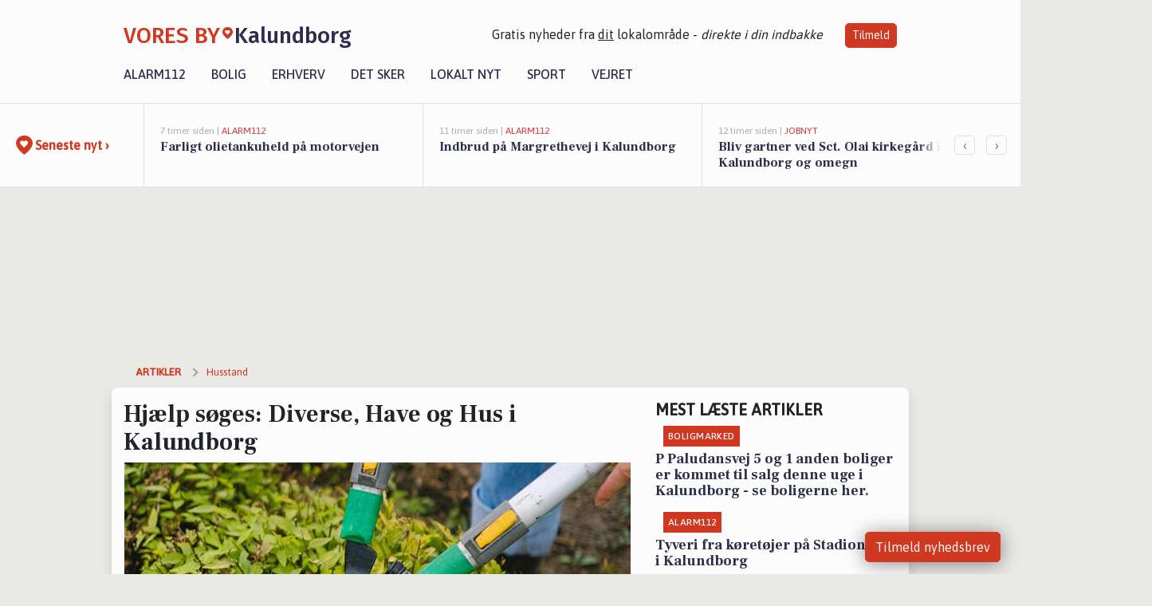

--- FILE ---
content_type: text/html; charset=utf-8
request_url: https://voresbykalundborg.dk/a/hjaelp-soeges-diverse-have-og-hus-i-kalundborg/bdddcf9b-d69a-43fe-9c28-0029374cc13a
body_size: 18555
content:


<!DOCTYPE html>
<html lang="da">
<head>
    <meta charset="utf-8" />
    <meta name="viewport" content="width=device-width, initial-scale=1.0" />
    <title>Hj&#xE6;lp s&#xF8;ges: Diverse, Have og Hus i Kalundborg | VORES By Kalundborg</title>
    
    <link href='https://fonts.gstatic.com' rel='preconnect' crossorigin>
<link href='https://assets.vorescdn.dk' rel='preconnect' crossorigin>
    <link rel="manifest" href="/manifest.json">
        <meta name="description" content="&#xD8;nsker du privathj&#xE6;lp? F&#xE5; hj&#xE6;lp fra private til at l&#xF8;se dine opgaver i Kalundborg" />


    <link rel="canonical" href="https://voresbykalundborg.dk/a/hjaelp-soeges-diverse-have-og-hus-i-kalundborg/bdddcf9b-d69a-43fe-9c28-0029374cc13a">


<meta property="fb:app_id" content="603210533761694" />
    <meta property="fb:pages" content="113781906833323" />
        <meta property="og:type" content="article" />
        <meta property="og:image" content="https://assets.vorescdn.dk/vores-by/472a0f0b-d666-455b-8d79-c2390c7c9132.jpg?width=1200&amp;height=630&amp;mode=pad&amp;bgcolor=FFFFFF&amp;scale=both" />
        <meta property="article:published_date" content="2025-07-12T13:39:14" />
        <meta property="article:author" content="System" />

    <script type="application/ld+json">
        {"@context":"https://schema.org","@type":"NewsArticle","mainEntityOfPage":{"@type":"WebPage","@id":"https://voresbykalundborg.dk/a/hjaelp-soeges-diverse-have-og-hus-i-kalundborg/bdddcf9b-d69a-43fe-9c28-0029374cc13a"},"headline":"Hjælp søges: Diverse, Have og Hus i Kalundborg","image":["https://assets.vorescdn.dk/vores-by/472a0f0b-d666-455b-8d79-c2390c7c9132.jpg"],"datePublished":"2025-07-12T13:39:14","dateModified":null,"author":{"@type":"Person","name":"System"},"publisher":{"@type":"Organization","name":"VORES By Kalundborg","logo":{"@type":"ImageObject","url":"https://voresbykalundborg.dk/img/logo/site_square.png"}}}
    </script>



    <meta name="facebook-domain-verification" content="a7nnq2jr349nqr7gyryxhk80js3gca" />

    
<link rel="icon" type="image/png" href="/img/icons/icon-152x152.png" />
<link rel="apple-touch-icon" type="image/png" href="/favicon.png" />

<link rel="preload" as="style" href="https://fonts.googleapis.com/css?family=Frank&#x2B;Ruhl&#x2B;Libre:400,700|Asap:400,500|Fira&#x2B;Sans:500|Merriweather:400&amp;display=swap">
<link href="https://fonts.googleapis.com/css?family=Frank&#x2B;Ruhl&#x2B;Libre:400,700|Asap:400,500|Fira&#x2B;Sans:500|Merriweather:400&amp;display=swap" rel="stylesheet" />

<link rel="preload" as="style" href="/dist/main.css?v=4lVlcf_nVVhS9k3-PzDma9gPCqVzZa-xwe6Z3nUGu-A">
<link rel="stylesheet" href="/dist/main.css?v=4lVlcf_nVVhS9k3-PzDma9gPCqVzZa-xwe6Z3nUGu-A" />
        <script type="text/javascript">
        window.dataLayer = window.dataLayer || [];
        window.dataLayer.push({
            dlv_page_type: "artikel_vip",
            dlv_category: "Husstand",
            dlv_source: "Handyhand"
        });
    </script>

    
    
<script>
var voresConfiguration = {"modules":["floating-subscribe"],"site":{"name":"Kalundborg","siteName":"VORES By Kalundborg","hostname":"voresbykalundborg.dk","facebookPageId":113781906833323,"instagramHandle":""},"bannerPlaceholder":{"salesEmail":"salg@voresdigital.dk?subject=Henvendelse fra VORES By Kalundborg","logo":"https://assets.vorescdn.dk/remote/voresbykalundborg.dk/img/logo/site.png?width=250"},"facebookAppId":"603210533761694","googleSignInClientId":"643495767278-bqenl96m5li36d9c3e1a1ujch1giorgn.apps.googleusercontent.com","products":{"groceryPlusProductId":"832729fc-0197-4a09-a829-2ad24ec33c74"},"csrf":"CfDJ8FuIb0WNFg9DhYJimJMeEWg5F6SMhjNtQYBapbQyceHj7-bF50GNxEz5UyuxAC8CiLB8DKmxuBVN7EemZVl84l7uI3tV21QkjQY8oBfY9UowJBG8ZVkMO4aeaKDwfxfZ9UefqHgzGN_4Trf8QGBJViY","gtmId":"GTM-PMFG7C7"}
</script>

<script src="/dist/essentials-bundle.js?v=hjEg4_jAEA1nYcyRynaMY4wTMfjlzT6aiRLaBhOhzEo" defer></script>
    
<script type="text/javascript">
var utag_data = {
}
</script>
<!-- Loading script asynchronously -->
<script type="text/javascript">
    (function(a,b,c,d){
    a='//tags.tiqcdn.com/utag/jysk-fynske-medier/partners/prod/utag.js';
    b=document;c='script';d=b.createElement(c);d.src=a;d.type='text/java'+c;d.async=true;
    a=b.getElementsByTagName(c)[0];a.parentNode.insertBefore(d,a);
    })();
</script>


<script async='async' src='//macro.adnami.io/macro/hosts/adsm.macro.voresdigital.dk.js'></script>


<script src="//zrzzqdBnFEBxKXGb4.ay.delivery/manager/zrzzqdBnFEBxKXGb4" type="text/javascript" referrerpolicy="no-referrer-when-downgrade"></script>


<script>window.googletag = window.googletag || {cmd: []};</script>
<script>
    googletag.cmd.push(function(){
        googletag.pubads().setTargeting('vd_page', "voresbykalundborg.dk");
googletag.pubads().setTargeting('vd_category', "husstand");googletag.pubads().setTargeting('vd_type', "artikel_vip");    });
</script>
</head>
<body>
    

<div class="d-flex flex-column">
    

<header class="" id="header">
    <nav class="navbar navbar-expand-md navbar-light sticky ">
        <div class="container">
            <div class="d-flex flex-wrap align-items-center w-100 justify-content-between">
                    <a class="logo" href="/">
        <span>VORES By</span><div class="logo-icon"><img alt="" src="/img/logo/homeheart.svg" aria-hidden="true" /></div><span>Kalundborg</span>
                    </a>
                    <burger-menu></burger-menu>
                    <div class="d-none d-lg-block">
                        <span>Gratis nyheder fra <u>dit</u> lokalområde - <i>direkte i din indbakke</i></span>
                        <button onclick="vmh.showSubscribeModal('Header')" class="ml-4 btn btn-sm btn-primary">Tilmeld</button>
                    </div>
            </div>
                <div class="d-flex flex-wrap align-items-center">
                    
                    <div class="collapse navbar-collapse text-right text-md-center" id="navbarMenu">
                        <ul class="navbar-nav mr-auto mt-2 mt-lg-0">

                            <li class="nav-item">
                                <a class="nav-link" href="/alarm112">
                                    Alarm112
                                </a>
                            </li>
                            <li class="nav-item">
                                <a class="nav-link" href="/bolig">
                                    Bolig
                                </a>
                            </li>
                            <li class="nav-item" site="Site">
                                <a class="nav-link" href="/erhverv">
                                    Erhverv
                                </a>
                            </li>
                            <li class="nav-item">
                                <a class="nav-link" href="/detsker">
                                    Det sker
                                </a>
                            </li>
                            <li class="nav-item">
                                <a class="nav-link" href="/lokaltnyt">
                                    Lokalt nyt
                                </a>
                            </li>
                            <li class="nav-item">
                                <a class="nav-link" href="/sport">
                                    Sport
                                </a>
                            </li>
                            <li class="nav-item align-middle">
                                
                            </li>
                            <li class="nav-item align-middle">
                                <a class="nav-link align-items-center" href="/vejret">
                                    Vejret
                                </a>
                            </li>
                        </ul>
                    </div>
                </div>
        </div>
    </nav>
</header>
    <div class="d-flex flex-column flex-grow-1">
        <div class="flex-grow-1">
                
<div class="news-bar">
    <!-- Label section -->
    <div class="news-bar-label">
        <a class="article-icon" href="/artikler">
            <b class="news-title">Seneste nyt &rsaquo;</b>
        </a>
    </div>

    <!-- News slider section -->
    <div class="news-slider">
            <a class="article-link" href="/artikler?contentId=8757c59f-5810-4ac6-83fc-5bf418a1c8f5" ga-track-kpi="" data-action="click_article" data-itemid="8757c59f-5810-4ac6-83fc-5bf418a1c8f5" data-itemtype="Content" data-itemcategory="Alarm112" data-placement="1" data-container="news_bar_preview">
                <div class="news-bar-item" ga-track-impression="" data-itemid="8757c59f-5810-4ac6-83fc-5bf418a1c8f5" data-itemtype="Content" data-itemcategory="Alarm112" data-placement="1" data-container="news_bar_preview">
                    <div class="timeago">7 timer siden | </div>
                    <div class="category">Alarm112</div>
                    <b class="news-title">Farligt olietankuheld p&#xE5; motorvejen</b>
                </div>
            </a>
            <a class="article-link" href="/artikler?contentId=9187b5b4-c711-44da-9803-afab3514485e" ga-track-kpi="" data-action="click_article" data-itemid="9187b5b4-c711-44da-9803-afab3514485e" data-itemtype="Content" data-itemcategory="Alarm112" data-placement="2" data-container="news_bar_preview">
                <div class="news-bar-item" ga-track-impression="" data-itemid="9187b5b4-c711-44da-9803-afab3514485e" data-itemtype="Content" data-itemcategory="Alarm112" data-placement="2" data-container="news_bar_preview">
                    <div class="timeago">11 timer siden | </div>
                    <div class="category">Alarm112</div>
                    <b class="news-title">Indbrud p&#xE5; Margrethevej i Kalundborg</b>
                </div>
            </a>
            <a class="article-link" href="/artikler?contentId=c66f6382-3dd0-4426-8c2c-e0cf251211f4" ga-track-kpi="" data-action="click_article" data-itemid="c66f6382-3dd0-4426-8c2c-e0cf251211f4" data-itemtype="Content" data-itemcategory="Jobnyt" data-placement="3" data-container="news_bar_preview">
                <div class="news-bar-item" ga-track-impression="" data-itemid="c66f6382-3dd0-4426-8c2c-e0cf251211f4" data-itemtype="Content" data-itemcategory="Jobnyt" data-placement="3" data-container="news_bar_preview">
                    <div class="timeago">12 timer siden | </div>
                    <div class="category">Jobnyt</div>
                    <b class="news-title">Bliv gartner ved Sct. Olai kirkeg&#xE5;rd i Kalundborg og omegn</b>
                </div>
            </a>
            <a class="article-link" href="/artikler?contentId=e8ab63f0-46de-49fc-9698-9eccbd19ffc6" ga-track-kpi="" data-action="click_article" data-itemid="e8ab63f0-46de-49fc-9698-9eccbd19ffc6" data-itemtype="Content" data-itemcategory="Jobnyt" data-placement="4" data-container="news_bar_preview">
                <div class="news-bar-item" ga-track-impression="" data-itemid="e8ab63f0-46de-49fc-9698-9eccbd19ffc6" data-itemtype="Content" data-itemcategory="Jobnyt" data-placement="4" data-container="news_bar_preview">
                    <div class="timeago">12 timer siden | </div>
                    <div class="category">Jobnyt</div>
                    <b class="news-title">Savner du nye gr&#xE6;sgange? - Her er nye ledige stillinger i Kalundborg og omegn</b>
                </div>
            </a>
            <a class="article-link" href="/artikler?contentId=c1d2f3db-777a-42b5-b43c-252c9cfd6b61" ga-track-kpi="" data-action="click_article" data-itemid="c1d2f3db-777a-42b5-b43c-252c9cfd6b61" data-itemtype="Content" data-itemcategory="Boligmarked" data-placement="5" data-container="news_bar_preview">
                <div class="news-bar-item" ga-track-impression="" data-itemid="c1d2f3db-777a-42b5-b43c-252c9cfd6b61" data-itemtype="Content" data-itemcategory="Boligmarked" data-placement="5" data-container="news_bar_preview">
                    <div class="timeago">21-01-2026 13:03 | </div>
                    <div class="category">Boligmarked</div>
                    <b class="news-title">Top 6 over dyreste boliger til salg i Kalundborg. Priser op til 9.995.000 kr</b>
                </div>
            </a>
            <a class="article-link" href="/artikler?contentId=d2d22939-5e8d-43b5-8316-a74e1f9cea5b" ga-track-kpi="" data-action="click_article" data-itemid="d2d22939-5e8d-43b5-8316-a74e1f9cea5b" data-itemtype="Content" data-itemcategory="Boligmarked" data-placement="6" data-container="news_bar_preview">
                <div class="news-bar-item" ga-track-impression="" data-itemid="d2d22939-5e8d-43b5-8316-a74e1f9cea5b" data-itemtype="Content" data-itemcategory="Boligmarked" data-placement="6" data-container="news_bar_preview">
                    <div class="timeago">21-01-2026 13:02 | </div>
                    <div class="category">Boligmarked</div>
                    <b class="news-title">P Paludansvej 5 og 1 anden boliger er kommet til salg denne uge i Kalundborg - se boligerne her.</b>
                </div>
            </a>
            <a class="article-link" href="/artikler?contentId=24d10b2f-57b1-4756-9d19-4eb4c9e8ccdc" ga-track-kpi="" data-action="click_article" data-itemid="24d10b2f-57b1-4756-9d19-4eb4c9e8ccdc" data-itemtype="Content" data-itemcategory="Jobnyt" data-placement="7" data-container="news_bar_preview">
                <div class="news-bar-item" ga-track-impression="" data-itemid="24d10b2f-57b1-4756-9d19-4eb4c9e8ccdc" data-itemtype="Content" data-itemcategory="Jobnyt" data-placement="7" data-container="news_bar_preview">
                    <div class="timeago">21-01-2026 11:12 | </div>
                    <div class="category">Jobnyt</div>
                    <b class="news-title">Jurist med fokus p&#xE5; b&#xF8;rns rettigheder og retssikker forvaltning i Kalundborg Kommune</b>
                </div>
            </a>
            <a class="article-link" href="/artikler?contentId=273c77f4-91b4-40fc-9bfe-e09e2b918daa" ga-track-kpi="" data-action="click_article" data-itemid="273c77f4-91b4-40fc-9bfe-e09e2b918daa" data-itemtype="Content" data-itemcategory="Jobnyt" data-placement="8" data-container="news_bar_preview">
                <div class="news-bar-item" ga-track-impression="" data-itemid="273c77f4-91b4-40fc-9bfe-e09e2b918daa" data-itemtype="Content" data-itemcategory="Jobnyt" data-placement="8" data-container="news_bar_preview">
                    <div class="timeago">21-01-2026 11:12 | </div>
                    <div class="category">Jobnyt</div>
                    <b class="news-title">Bliv erfaren r&#xF8;rl&#xE6;gger i Kalundborg med udfordrende opgaver og gode kolleger</b>
                </div>
            </a>
            <a class="article-link" href="/artikler?contentId=8a910e04-10e7-4773-bde9-627d2a51ee11" ga-track-kpi="" data-action="click_article" data-itemid="8a910e04-10e7-4773-bde9-627d2a51ee11" data-itemtype="Content" data-itemcategory="Det sker" data-placement="9" data-container="news_bar_preview">
                <div class="news-bar-item" ga-track-impression="" data-itemid="8a910e04-10e7-4773-bde9-627d2a51ee11" data-itemtype="Content" data-itemcategory="Det sker" data-placement="9" data-container="news_bar_preview">
                    <div class="timeago">21-01-2026 09:04 | </div>
                    <div class="category">Det sker</div>
                    <b class="news-title">Weekendens oplevelser i Kalundborg: H&#xF8;jtl&#xE6;sning, comedyshow, bankospil og klassisk musik</b>
                </div>
            </a>
            <a class="article-link" href="/artikler?contentId=62a0e41c-d00c-4ff3-804d-ec4332fecf83" ga-track-kpi="" data-action="click_article" data-itemid="62a0e41c-d00c-4ff3-804d-ec4332fecf83" data-itemtype="Content" data-itemcategory="Alarm112" data-placement="10" data-container="news_bar_preview">
                <div class="news-bar-item" ga-track-impression="" data-itemid="62a0e41c-d00c-4ff3-804d-ec4332fecf83" data-itemtype="Content" data-itemcategory="Alarm112" data-placement="10" data-container="news_bar_preview">
                    <div class="timeago">20-01-2026 12:03 | </div>
                    <div class="category">Alarm112</div>
                    <b class="news-title">Bilist mister k&#xF8;rekortet efter dom</b>
                </div>
            </a>
    </div>

        <!-- Navigation section -->
        <div class="news-bar-navigation">
            <button class="btn btn-outline-secondary" onclick="scrollNewsBar(-350)">&lsaquo;</button>
            <button class="btn btn-outline-secondary" onclick="scrollNewsBar(350)">&rsaquo;</button>
        </div>
</div>
            <div class="container pt-3">
                            <div class="step_sticky step_sticky_left">
    <div data-ay-manager-id="div-gpt-ad-sticky_1">
        <script type="text/javascript">
            window.ayManagerEnv = window.ayManagerEnv || { cmd : []};
            window.ayManagerEnv.cmd.push(function() {
                ayManagerEnv.display("div-gpt-ad-sticky_1");
            });
        </script>
    </div>
</div>
                            <div class="step_sticky step_sticky_right">
    <div data-ay-manager-id="div-gpt-ad-sticky_2">
        <script type="text/javascript">
            window.ayManagerEnv = window.ayManagerEnv || { cmd : []};
            window.ayManagerEnv.cmd.push(function() {
                ayManagerEnv.display("div-gpt-ad-sticky_2");
            });
        </script>
    </div>
</div>
                            
<div class="step_billboard">
    <div data-ay-manager-id="div-gpt-ad-billboard_1">
        <script type="text/javascript">
            window.ayManagerEnv = window.ayManagerEnv || { cmd : []};
            window.ayManagerEnv.cmd.push(function() {
                ayManagerEnv.display("div-gpt-ad-billboard_1");
            });
        </script>
    </div>
</div>
                

<div class="vip-page my-3">
    <div class="row">
        <div class="container">

                
    <div class="row breadcrumbs py-2">
        <div class="col">
            <ol itemscope itemtype="http://schema.org/BreadcrumbList" class="list-unstyled my-0 col d-flex">
                <li itemprop="itemListElement" itemscope itemtype="http://schema.org/ListItem">
                    <a href="/artikler" itemid="/artikler" class="section" itemscope itemtype="http://schema.org/Thing" itemprop="item">
                        <span itemprop="name">Artikler</span>
                    </a>
                    <meta itemprop="position" content="1" />
                </li>
                    <li class="" itemprop="itemListElement" itemscope itemtype="http://schema.org/ListItem">
                            <a href="/artikler/husstand" itemid="/artikler/husstand" itemscope itemtype="http://schema.org/Thing" itemprop="item">
                                <span itemprop="name">Husstand</span>
                            </a>
                        <meta itemprop="position" content="2" />
                    </li>
                    <li class="sr-only" itemprop="itemListElement" itemscope itemtype="http://schema.org/ListItem">
                            <span itemid="/a/hjaelp-soeges-diverse-have-og-hus-i-kalundborg/bdddcf9b-d69a-43fe-9c28-0029374cc13a" itemscope itemtype="http://schema.org/Thing" itemprop="item">
                                <span itemprop="name">Hj&#xE6;lp s&#xF8;ges: Diverse, Have og Hus i Kalundborg</span>
                            </span>
                        <meta itemprop="position" content="3" />
                    </li>
            </ol>
        </div>
    </div>

        </div>
    </div>


    <div class="row">
        <div class="container bg-white shadow pb-4 default-container-padding">
            <div class="row mt-3">
                <div class="col-12 col-lg-8">
                    <article id="bdddcf9b-d69a-43fe-9c28-0029374cc13a" class="handyhandarticle desktop" data-id="bdddcf9b-d69a-43fe-9c28-0029374cc13a"
         data-category="Husstand" data-assets='[{"id":"472a0f0b-d666-455b-8d79-c2390c7c9132","width":1920,"height":1080}]'>
    <h1>
        Hj&#xE6;lp s&#xF8;ges: Diverse, Have og Hus i Kalundborg
    </h1>


            <div class="cover-img-container">
                <img class="cover-img" src="https://assets.vorescdn.dk/vores-by/472a0f0b-d666-455b-8d79-c2390c7c9132.jpg?width=635&amp;height=357&amp;mode=pad&amp;bgcolor=FFFFFF&amp;scale=both" srcset="https://assets.vorescdn.dk/vores-by/472a0f0b-d666-455b-8d79-c2390c7c9132.jpg?width=1270&amp;height=714&amp;mode=pad&amp;bgcolor=FFFFFF&amp;scale=both 2x, https://assets.vorescdn.dk/vores-by/472a0f0b-d666-455b-8d79-c2390c7c9132.jpg?width=635&amp;height=357&amp;mode=pad&amp;bgcolor=FFFFFF&amp;scale=both 1x" data-assetid="472a0f0b-d666-455b-8d79-c2390c7c9132" />
               
            </div>
    <div class="col-12 d-flex editor py-2 mt-1 mb-1 border-bottom border-top pl-0 align-items-center">
            <div class="d-flex flex-wrap justify-content-end align-items-center" style="margin-left: auto;">

                
<a class="btn btn-sm btn-primary d-flex align-items-center justify-content-center" id="shareLinkBtn" style="white-space: nowrap" title="Del på Facebook" onclick="vmh.shareLink('https%3A%2F%2Fvoresbykalundborg.dk%2Fa%2Fhjaelp-soeges-diverse-have-og-hus-i-kalundborg%2Fbdddcf9b-d69a-43fe-9c28-0029374cc13a')">
	Del artikel <img alt="Del på facebook" class="ml-2" style="height: 18px;width: 18px;" src="/img/icons/icon-share-white.svg" />
</a>


            </div>
    </div>
    <div class="d-flex flex-wrap justify-content-between">
            <div>
                <img src="/img/icons/clock-icon.svg" alt="dato" style="height: 11px; width: 11px" />
                <time itemprop="dateCreated datePublished"
                      datetime="2025-07-12T11:39:14Z"
                      class="text-muted">
                    L&#xF8;rdag d. 12. jul. 2025 - kl. 13:39
                </time>
            </div>
    </div>
    <br />

    <div class="article-content">
        
        

<p>
    Drømmer du om at få farvet de triste køkkenlåger eller en billig hækklipning?   Eller mangler du en ekstra skilling, og er du en handy-person? Så se med her.
</p>

<p>
    På Handyhand kan du kvit og frit slå dine projekter og opgaver op, og få kontakt til dem der kan opfylde dine ønsker - Og du kan ligeledes gratis byde ind på at løse nogle af de mange opgaver.
</p>

<p>
    Her er et udsnit af nogle af de mange “Handyhandere” som tilbyder deres hjælp til opgaver i Kalundborg:
</p>

<ul class="list-unstyled font-sans">
        <li class="media mt-2">
            <a href="https://handyhand.dk/hh/detaljer/157252?utm_source=voresbykalundborg.dk&amp;utm_medium=article" target="_blank" rel="noopener">
                <img src="https://assets.vorescdn.dk/remote/d10a6kin4dgxel.cloudfront.net/180x180/users/99671368-fca7-49ef-b2e0-bb24f65fe311?width=75&amp;height=75" class="mr-3" alt="profil billede">
            </a>
            <div class="media-body">
                <a href="https://handyhand.dk/hh/detaljer/157252?utm_source=voresbykalundborg.dk&amp;utm_medium=article" target="_blank" rel="noopener">
                    <h5 class="my-0">darius S.</h5>
                </a>
                    <small>Fra Kalundborg</small>
                    <br />
                <span class="mt-1">Jeg er el-mekaniker af profession, jeg laver alt efterarbejde i hjemmet, herunder l&#xE6;gning af forske...</span>
            </div>
        </li>
        <li class="media mt-2">
            <a href="https://handyhand.dk/hh/detaljer/153473?utm_source=voresbykalundborg.dk&amp;utm_medium=article" target="_blank" rel="noopener">
                <img src="https://assets.vorescdn.dk/remote/d10a6kin4dgxel.cloudfront.net/180x180/users/0a1dfe57-182d-4940-8a0f-66b6d2d3b6ce.jpg?width=75&amp;height=75" class="mr-3" alt="profil billede">
            </a>
            <div class="media-body">
                <a href="https://handyhand.dk/hh/detaljer/153473?utm_source=voresbykalundborg.dk&amp;utm_medium=article" target="_blank" rel="noopener">
                    <h5 class="my-0">Luis S.</h5>
                </a>
                    <small>Fra Kalundborg</small>
                    <br />
                <span class="mt-1">Jeg er en 14 &#xE5;rig dreng som bor i Kalundborg. Jeg vil gerne tjene nogle penge</span>
            </div>
        </li>
        <li class="media mt-2">
            <a href="https://handyhand.dk/hh/detaljer/114412?utm_source=voresbykalundborg.dk&amp;utm_medium=article" target="_blank" rel="noopener">
                <img src="https://assets.vorescdn.dk/remote/d10a6kin4dgxel.cloudfront.net/180x180/users/1f1b739b-f2f1-4e6b-859e-058b2d636048?width=75&amp;height=75" class="mr-3" alt="profil billede">
            </a>
            <div class="media-body">
                <a href="https://handyhand.dk/hh/detaljer/114412?utm_source=voresbykalundborg.dk&amp;utm_medium=article" target="_blank" rel="noopener">
                    <h5 class="my-0">Jesper B.</h5>
                </a>
                    <small>Fra Kalundborg</small>
                    <br />
                <span class="mt-1">Elsker af laver haver p&#xE6;ne som en golfbane samt af lave dyrevenlige haver og g&#xF8;re en have ejer glad</span>
            </div>
        </li>
</ul>

<p>Uanset om du søger inspiration til at få lettet hverdagen, dit drømmeprojekt eller du har lyst til at tjene en ekstra skilling på at udføre nogle af opgaverne, så er her til inspiration et udsnit af de opgaver der er opslået i nærheden:</p>

    <h4 class="my-4">Arjun S., Enas A. og Lise B. søger hjælp til husopgaver i Kalundborg</h4>
    
<ul class="list-unstyled font-sans">
        <li class="media mb-3">
            <a href="https://handyhand.dk/opgaver/various-drilling-related-tasks/408331?utm_source=vores-digital&amp;utm_medium=article" target="_blank" rel="noopener"><img src="https://assets.vorescdn.dk/remote/d10a6kin4dgxel.cloudfront.net/hhLegacyCatImgs/category7_square.jpg?width=75&amp;height=75" class="mr-3" alt="thumbnail"></a>
            <div class="media-body">
                <a href="https://handyhand.dk/opgaver/various-drilling-related-tasks/408331?utm_source=vores-digital&amp;utm_medium=article" target="_blank" rel="noopener"><h5 class="my-0">Various drilling related tasks</h5></a>
                    <small>Fra Arjun S. (Kalundborg)</small><br />
                <span>Attach IKEA Curtain Rod X 1 &#xA;IKEA BEKR&#xC4;FTA Gardinstangss&#xE6;t&#xA;&#xA;Attach Mirrors in Wall X 2 &#xA;L&#xC4;RBRO Spej...</span>
            </div>
        </li>
        <li class="media mb-3">
            <a href="https://handyhand.dk/opgaver/havemand/408868?utm_source=vores-digital&amp;utm_medium=article" target="_blank" rel="noopener"><img src="https://assets.vorescdn.dk/remote/d10a6kin4dgxel.cloudfront.net/hhLegacyCatImgs/category7_square.jpg?width=75&amp;height=75" class="mr-3" alt="thumbnail"></a>
            <div class="media-body">
                <a href="https://handyhand.dk/opgaver/havemand/408868?utm_source=vores-digital&amp;utm_medium=article" target="_blank" rel="noopener"><h5 class="my-0">Havemand</h5></a>
                    <small>Fra Enas A. (Kalundborg)</small><br />
                <span>Hej,&#xA;&#xA;Jeg skal have lagt gulvt&#xE6;ppe (v&#xE6;g til v&#xE6;g) i hele mit hus p&#xE5; ca. 120 m&#xB2; i Kalundborg. Jeg s&#xF8;g...</span>
            </div>
        </li>
        <li class="media mb-3">
            <a href="https://handyhand.dk/opgaver/vinduespudsning/404724?utm_source=vores-digital&amp;utm_medium=article" target="_blank" rel="noopener"><img src="https://assets.vorescdn.dk/remote/d10a6kin4dgxel.cloudfront.net/hhLegacyCatImgs/category7_square.jpg?width=75&amp;height=75" class="mr-3" alt="thumbnail"></a>
            <div class="media-body">
                <a href="https://handyhand.dk/opgaver/vinduespudsning/404724?utm_source=vores-digital&amp;utm_medium=article" target="_blank" rel="noopener"><h5 class="my-0">Vinduespudsning</h5></a>
                    <small>Fra Lise B. (Kalundborg)</small><br />
                <span>Byhus p&#xE5; 125 m2 fordelt p&#xE5; to etager.&#xA;Vinduer ude og inde - nogle har forsatsvinduer.&#xA;I stueetagen ...</span>
            </div>
        </li>
</ul>
    <h4 class="my-4">John G., Kim H. og Per A. søger hjælp til haveopgaver i Kalundborg</h4>
    
<ul class="list-unstyled font-sans">
        <li class="media mb-3">
            <a href="https://handyhand.dk/opgaver/beskaer-haek-i-hoejden/404145?utm_source=vores-digital&amp;utm_medium=article" target="_blank" rel="noopener"><img src="https://assets.vorescdn.dk/remote/d10a6kin4dgxel.cloudfront.net/hhLegacyCatImgs/category7_square.jpg?width=75&amp;height=75" class="mr-3" alt="thumbnail"></a>
            <div class="media-body">
                <a href="https://handyhand.dk/opgaver/beskaer-haek-i-hoejden/404145?utm_source=vores-digital&amp;utm_medium=article" target="_blank" rel="noopener"><h5 class="my-0">Besk&#xE6;r h&#xE6;k i h&#xF8;jden</h5></a>
                    <small>Fra John G. (Kalundborg)</small><br />
                <span>Der er ca.20 meter h&#xE6;k som er 280cm i h&#xF8;jden vil gerne have den ned p&#xE5; 180 til 190cm i h&#xF8;jden.</span>
            </div>
        </li>
        <li class="media mb-3">
            <a href="https://handyhand.dk/opgaver/haekklipning/403721?utm_source=vores-digital&amp;utm_medium=article" target="_blank" rel="noopener"><img src="https://assets.vorescdn.dk/remote/d10a6kin4dgxel.cloudfront.net/hhLegacyCatImgs/category7_square.jpg?width=75&amp;height=75" class="mr-3" alt="thumbnail"></a>
            <div class="media-body">
                <a href="https://handyhand.dk/opgaver/haekklipning/403721?utm_source=vores-digital&amp;utm_medium=article" target="_blank" rel="noopener"><h5 class="my-0">H&#xE6;kklipning</h5></a>
                    <small>Fra Kim H. (Kalundborg)</small><br />
                <span>H&#xE6;kken er ca 2,5 m h&#xF8;j og 40 m lang.&#xA;Den skal klippes p&#xE5; den ene side og ca 0,7m ind p&#xE5; toppen.&#xA;Und...</span>
            </div>
        </li>
        <li class="media mb-3">
            <a href="https://handyhand.dk/opgaver/ordning-af-fliseomraade/406683?utm_source=vores-digital&amp;utm_medium=article" target="_blank" rel="noopener"><img src="https://assets.vorescdn.dk/remote/d10a6kin4dgxel.cloudfront.net/hhLegacyCatImgs/category7_square.jpg?width=75&amp;height=75" class="mr-3" alt="thumbnail"></a>
            <div class="media-body">
                <a href="https://handyhand.dk/opgaver/ordning-af-fliseomraade/406683?utm_source=vores-digital&amp;utm_medium=article" target="_blank" rel="noopener"><h5 class="my-0">Ordning af fliseomr&#xE5;de</h5></a>
                    <small>Fra Per A. (Kalundborg)</small><br />
                <span>Ukrudt skal fjernes fra flise omr&#xE5;de foran hus, plus lille fortov. En lille smule h&#xE6;k skal trimmes ...</span>
            </div>
        </li>
</ul>
    <h4 class="my-4">Heidi B., Maria H. og Heidi B. søger hjælp til diverse opgaver i Kalundborg</h4>
    
<ul class="list-unstyled font-sans">
        <li class="media mb-3">
            <a href="https://handyhand.dk/opgaver/tryllekunstner/400470?utm_source=vores-digital&amp;utm_medium=article" target="_blank" rel="noopener"><img src="https://assets.vorescdn.dk/remote/d10a6kin4dgxel.cloudfront.net/hhLegacyCatImgs/category7_square.jpg?width=75&amp;height=75" class="mr-3" alt="thumbnail"></a>
            <div class="media-body">
                <a href="https://handyhand.dk/opgaver/tryllekunstner/400470?utm_source=vores-digital&amp;utm_medium=article" target="_blank" rel="noopener"><h5 class="my-0">Tryllekunstner</h5></a>
                    <small>Fra Heidi B. (Kalundborg)</small><br />
                <span>Vi holder b&#xF8;rnenes dag p&#xE5; vores lokale friskole og kunne i den forbindelse godt t&#xE6;nke os noget unde...</span>
            </div>
        </li>
        <li class="media mb-3">
            <a href="https://handyhand.dk/opgaver/bryllups-makeup-og-haaropsaetning/403159?utm_source=vores-digital&amp;utm_medium=article" target="_blank" rel="noopener"><img src="https://assets.vorescdn.dk/remote/d10a6kin4dgxel.cloudfront.net/hhLegacyCatImgs/category7_square.jpg?width=75&amp;height=75" class="mr-3" alt="thumbnail"></a>
            <div class="media-body">
                <a href="https://handyhand.dk/opgaver/bryllups-makeup-og-haaropsaetning/403159?utm_source=vores-digital&amp;utm_medium=article" target="_blank" rel="noopener"><h5 class="my-0">Bryllups makeup og h&#xE5;rops&#xE6;tning</h5></a>
                    <small>Fra Maria H. (Kalundborg)</small><br />
                <span>Jeg skal have lagt en naturlig bryllupsmakeup og mit h&#xE5;r skal kr&#xF8;lles og s&#xE6;ttes halvt op</span>
            </div>
        </li>
        <li class="media mb-3">
            <a href="https://handyhand.dk/opgaver/ballon-kunstner/400466?utm_source=vores-digital&amp;utm_medium=article" target="_blank" rel="noopener"><img src="https://assets.vorescdn.dk/remote/d10a6kin4dgxel.cloudfront.net/hhLegacyCatImgs/category7_square.jpg?width=75&amp;height=75" class="mr-3" alt="thumbnail"></a>
            <div class="media-body">
                <a href="https://handyhand.dk/opgaver/ballon-kunstner/400466?utm_source=vores-digital&amp;utm_medium=article" target="_blank" rel="noopener"><h5 class="my-0">Ballon kunstner</h5></a>
                    <small>Fra Heidi B. (Kalundborg)</small><br />
                <span>Vi holder b&#xF8;rnenes dag p&#xE5; den lokale friskole og i den forbindelse kunne vi godt v&#xE6;re interesseret ...</span>
            </div>
        </li>
</ul>


    </div>
    
            <div class="d-flex flex-wrap justify-content-between">
                <small class="text-muted">Data er automatisk hentet fra eksterne kilder, herunder Handyhand.</small>
            </div>


        <div class="d-flex flex-wrap justify-content-between">
                <small class="text-muted">Kilde: Handyhand</small>
        </div>




        
    <div class="d-flex justify-content-center py-3 pb-5 w-100">
        <a class="b4nn3r w300_h160"
           aria-hidden="true"
           title="Reklame"
           href="https://www.lagersalg.com/?utm_source=voresbykalundborg.dk&amp;utm_medium=banner"
           rel="noopener nofollow"
           target="_blank"
           data-background="https://assets.vorescdn.dk/vores-by/d19e68de-c90f-4037-8a36-804ae5516b95.jpg?width=300&amp;height=160&amp;mode=crop&amp;bgcolor=FFFFFF"
           data-backgroundretina="https://assets.vorescdn.dk/vores-by/d19e68de-c90f-4037-8a36-804ae5516b95.jpg?width=600&amp;height=320&amp;mode=crop&amp;bgcolor=FFFFFF"
           data-id="2a98ad7c-0483-4c0d-a113-7cca231a4ccb"
           data-track="True"
           data-allowduplicates="False"
           data-onlyshowbannersfrombusinesseswithproductid="">
        </a>

</div>

</article>

                    <div class="row justify-content-center border-top py-3">
                        <div class="col-md-6 col-sm my-2">
                            <email-signup-widget 
    data-location="Article" 
    ></email-signup-widget>
                        </div>
                    </div>

                </div>
                <div class="col-12 col-lg-4 order-2 order-md-1">
                    
                        <div>
                                <h5 class="text-uppercase font-weight-bold pb-3">Mest læste artikler</h5>
        <div class="row pb-3 mb-3">
            <div class="col">
                

<a class="top-story article-link h-100" href="/a/p-paludansvej-5-og-1-anden-boliger-er-kommet-til-salg-denne-uge-i-kalundborg-se-boligerne-her/d2d22939-5e8d-43b5-8316-a74e1f9cea5b" ga-track-impression="" data-itemid="d2d22939-5e8d-43b5-8316-a74e1f9cea5b" data-itemtype="Content" data-itemcategory="Boligmarked" data-container="medium_article_preview" ga-track-kpi="" data-action="click_article">
    <div class="top-story-header">
        <div class="img-container">
            <div class="img-bg " data-background="https://assets.vorescdn.dk/vores-by/a31295e0-871b-4d6f-9253-c6fed6a191c9.jpg?width=300&amp;height=169&amp;mode=max&amp;bgcolor=FFFFFF&amp;quality=90&amp;c.focus=faces" data-backgroundretina="https://assets.vorescdn.dk/vores-by/a31295e0-871b-4d6f-9253-c6fed6a191c9.jpg?width=600&amp;height=338&amp;mode=max&amp;bgcolor=FFFFFF&amp;quality=90&amp;c.focus=faces" data-assetid="a31295e0-871b-4d6f-9253-c6fed6a191c9">
            </div>
        </div>

        <div class="categories">   
                <div class="category">Boligmarked</div>
        </div>
        
    </div>

    <h2 class="mt-3 mb-0">P Paludansvej 5 og 1 anden boliger er kommet til salg denne uge i Kalundborg - se boligerne her.</h2>
</a>
            </div>
        </div>
        <div class="row pb-3 mb-3">
            <div class="col">
                

<a class="top-story article-link h-100" href="/a/tyveri-fra-koeretoejer-paa-stadion-alle-i-kalundborg/42e5aa41-b2aa-4c66-a6a2-7d47209c0177" ga-track-impression="" data-itemid="42e5aa41-b2aa-4c66-a6a2-7d47209c0177" data-itemtype="Content" data-itemcategory="Alarm112" data-container="medium_article_preview" ga-track-kpi="" data-action="click_article">
    <div class="top-story-header">
        <div class="img-container">
            <div class="img-bg " data-background="https://assets.vorescdn.dk/vores-by/2d25e56e-1a0e-4ad7-8bd9-5ffe329298ee.jpg?width=300&amp;height=169&amp;mode=max&amp;bgcolor=FFFFFF&amp;quality=90&amp;c.focus=faces" data-backgroundretina="https://assets.vorescdn.dk/vores-by/2d25e56e-1a0e-4ad7-8bd9-5ffe329298ee.jpg?width=600&amp;height=338&amp;mode=max&amp;bgcolor=FFFFFF&amp;quality=90&amp;c.focus=faces" data-assetid="2d25e56e-1a0e-4ad7-8bd9-5ffe329298ee">
            </div>
        </div>

        <div class="categories">   
                <div class="category">Alarm112</div>
        </div>
        
    </div>

    <h2 class="mt-3 mb-0">Tyveri fra k&#xF8;ret&#xF8;jer p&#xE5; Stadion Alle i Kalundborg</h2>
</a>
            </div>
        </div>

                        </div>
                    
                    <div class="w-100 border-bottom py-3">
                        <a class="d-flex align-items-center cta" href="/brugerindhold/opret-lykoenskning">
                            <img class="mr-4" alt="lykønskning" src="/img/icons/icon-lykkeoenskning.svg" />
                            <span class="flex-grow-1">
                                Send en gratis lykønskning
                            </span>
                        </a>
                    </div>
                    <div class="w-100 border-bottom py-3">
                        <a class="d-flex align-items-center cta" href="/opret-mindeside">
                            <img class="mr-4" alt="mindeord" src="/img/icons/icon-mindeord.svg" />
                            <span class="flex-grow-1">
                                Opret mindeside
                            </span>
                        </a>
                    </div>
                    <div class="w-100 py-3">
                        <a class="d-flex align-items-center cta" href="/brugerindhold/opret-nyhed">
                            <img class="mr-4" alt="læserbidrag" src="/img/icons/icon-laeserbidrag.svg" />
                            <span class="flex-grow-1">
                                Indsend dit læserbidrag
                            </span>
                        </a>
                    </div>
                    <facebook-carousel data-breakpoints='{
                  "540": {
                    "slidesPerView": 2
                  },
                  "758": {
                    "slidesPerView": 3
                  },
                  "960": {
                    "slidesPerView": 1
                  }
                }'
                    data-container="facebook_post_carousel"></facebook-carousel>
                    <div class="mb-3">
                        <div class="w-100 d-flex justify-content-center border-bottom py-4">
        <div class="b4nn3r lazy w300_h160"
             data-size="w300_h160"
             data-placement=""
             data-allowplaceholder="False"
             data-onlyshowbannersfrombusinesseswithproductid="">
        </div>

</div>
                    </div>
                        
<div class="step_rectangle">
    <div data-ay-manager-id="div-gpt-ad-rectangle_1">
        <script type="text/javascript">
            window.ayManagerEnv = window.ayManagerEnv || { cmd : []};
            window.ayManagerEnv.cmd.push(function() {
                ayManagerEnv.display("div-gpt-ad-rectangle_1");
            });
        </script>
    </div>
</div>
                </div>
                    <div class="col-12 order-1 order-md-2">
                            
<div class="step_billboard">
    <div data-ay-manager-id="div-gpt-ad-billboard_2">
        <script type="text/javascript">
            window.ayManagerEnv = window.ayManagerEnv || { cmd : []};
            window.ayManagerEnv.cmd.push(function() {
                ayManagerEnv.display("div-gpt-ad-billboard_2");
            });
        </script>
    </div>
</div>
                    </div>
                <div class="col-12 order-3 order-md-3">
                    <div class="row mt-3">
                        <div class="col-12 col-lg-8">
                            
<div class="article-stream" style="padding-right: 5px; padding-left: 5px">
    
    <div class="mb-5">
        <div class="row">
            <div class="col">
                

<a class="cover-story article-link desktop" href="/a/indbrud-paa-margrethevej-i-kalundborg/9187b5b4-c711-44da-9803-afab3514485e" ga-track-impression="" data-itemid="9187b5b4-c711-44da-9803-afab3514485e" data-itemtype="Content" data-itemcategory="Alarm112" data-container="big_article_preview" ga-track-kpi="" data-action="click_article">
    <div class="cover-story-header">
        <div class="img-container">
            <div class="img-bg " style="background-image: url(https://assets.vorescdn.dk/vores-by/2d25e56e-1a0e-4ad7-8bd9-5ffe329298ee.jpg?width=630&amp;height=354&amp;mode=max&amp;bgcolor=FFFFFF&amp;c.focus=faces);" data-assetid="2d25e56e-1a0e-4ad7-8bd9-5ffe329298ee">
            </div>
        </div>

        <div class="categories">
                <div class="category">Alarm112</div>
        </div>        
    </div>

    <h2 class="h1 mt-3">Indbrud p&#xE5; Margrethevej i Kalundborg</h2>
</a>
            </div>
        </div>
    </div>


    
    <div class="mb-5">
        <div class="row ">
            <div class="col-6" style="padding-right: 10px">
                

<a class="top-story article-link h-100" href="/a/bliv-gartner-ved-sct-olai-kirkegaard-i-kalundborg-og-omegn/c66f6382-3dd0-4426-8c2c-e0cf251211f4" ga-track-impression="" data-itemid="c66f6382-3dd0-4426-8c2c-e0cf251211f4" data-itemtype="Content" data-itemcategory="Jobnyt" data-container="medium_article_preview" ga-track-kpi="" data-action="click_article">
    <div class="top-story-header">
        <div class="img-container">
            <div class="img-bg " data-background="https://assets.vorescdn.dk/vores-by/1937b80c-4742-4bc6-8922-1fd5eeb4379b.jpg?width=300&amp;height=169&amp;mode=max&amp;bgcolor=FFFFFF&amp;quality=90&amp;c.focus=faces" data-backgroundretina="https://assets.vorescdn.dk/vores-by/1937b80c-4742-4bc6-8922-1fd5eeb4379b.jpg?width=600&amp;height=338&amp;mode=max&amp;bgcolor=FFFFFF&amp;quality=90&amp;c.focus=faces" data-assetid="1937b80c-4742-4bc6-8922-1fd5eeb4379b">
            </div>
        </div>

        <div class="categories">   
                <div class="category">Jobnyt</div>
        </div>
        
    </div>

    <h2 class="mt-3 mb-0">Bliv gartner ved Sct. Olai kirkeg&#xE5;rd i Kalundborg og omegn</h2>
</a>
            </div>
            <div class="col-6" style="padding-left: 10px">
                

<a class="top-story article-link h-100" href="/a/savner-du-nye-graesgange-her-er-nye-ledige-stillinger-i-kalundborg-og-omegn/e8ab63f0-46de-49fc-9698-9eccbd19ffc6" ga-track-impression="" data-itemid="e8ab63f0-46de-49fc-9698-9eccbd19ffc6" data-itemtype="Content" data-itemcategory="Jobnyt" data-container="medium_article_preview" ga-track-kpi="" data-action="click_article">
    <div class="top-story-header">
        <div class="img-container">
            <div class="img-bg " data-background="https://assets.vorescdn.dk/vores-by/7717f5dc-dc05-40c1-bf27-348f4c172fdb.jpg?width=300&amp;height=169&amp;mode=max&amp;bgcolor=FFFFFF&amp;quality=90&amp;c.focus=faces" data-backgroundretina="https://assets.vorescdn.dk/vores-by/7717f5dc-dc05-40c1-bf27-348f4c172fdb.jpg?width=600&amp;height=338&amp;mode=max&amp;bgcolor=FFFFFF&amp;quality=90&amp;c.focus=faces" data-assetid="7717f5dc-dc05-40c1-bf27-348f4c172fdb">
            </div>
        </div>

        <div class="categories">   
                <div class="category">Jobnyt</div>
        </div>
        
    </div>

    <h2 class="mt-3 mb-0">Savner du nye gr&#xE6;sgange? - Her er nye ledige stillinger i Kalundborg og omegn</h2>
</a>
            </div>
        </div>
    </div>


    
    <div class="mb-5">
        <div class="row ">
            <div class="col-6" style="padding-right: 10px">
                

<a class="top-story article-link h-100" href="/a/top-6-over-dyreste-boliger-til-salg-i-kalundborg-priser-op-til-9995000-kr/c1d2f3db-777a-42b5-b43c-252c9cfd6b61" ga-track-impression="" data-itemid="c1d2f3db-777a-42b5-b43c-252c9cfd6b61" data-itemtype="Content" data-itemcategory="Boligmarked" data-container="medium_article_preview" ga-track-kpi="" data-action="click_article">
    <div class="top-story-header">
        <div class="img-container">
            <div class="img-bg " data-background="https://assets.vorescdn.dk/vores-by/2eef80df-e941-4fee-9141-e39732d49a0f.jpg?width=300&amp;height=169&amp;mode=max&amp;bgcolor=FFFFFF&amp;quality=90&amp;c.focus=faces" data-backgroundretina="https://assets.vorescdn.dk/vores-by/2eef80df-e941-4fee-9141-e39732d49a0f.jpg?width=600&amp;height=338&amp;mode=max&amp;bgcolor=FFFFFF&amp;quality=90&amp;c.focus=faces" data-assetid="2eef80df-e941-4fee-9141-e39732d49a0f">
            </div>
        </div>

        <div class="categories">   
                <div class="category">Boligmarked</div>
        </div>
        
    </div>

    <h2 class="mt-3 mb-0">Top 6 over dyreste boliger til salg i Kalundborg. Priser op til 9.995.000 kr</h2>
</a>
            </div>
            <div class="col-6" style="padding-left: 10px">
                

<a class="top-story article-link h-100" href="/a/p-paludansvej-5-og-1-anden-boliger-er-kommet-til-salg-denne-uge-i-kalundborg-se-boligerne-her/d2d22939-5e8d-43b5-8316-a74e1f9cea5b" ga-track-impression="" data-itemid="d2d22939-5e8d-43b5-8316-a74e1f9cea5b" data-itemtype="Content" data-itemcategory="Boligmarked" data-container="medium_article_preview" ga-track-kpi="" data-action="click_article">
    <div class="top-story-header">
        <div class="img-container">
            <div class="img-bg " data-background="https://assets.vorescdn.dk/vores-by/a31295e0-871b-4d6f-9253-c6fed6a191c9.jpg?width=300&amp;height=169&amp;mode=max&amp;bgcolor=FFFFFF&amp;quality=90&amp;c.focus=faces" data-backgroundretina="https://assets.vorescdn.dk/vores-by/a31295e0-871b-4d6f-9253-c6fed6a191c9.jpg?width=600&amp;height=338&amp;mode=max&amp;bgcolor=FFFFFF&amp;quality=90&amp;c.focus=faces" data-assetid="a31295e0-871b-4d6f-9253-c6fed6a191c9">
            </div>
        </div>

        <div class="categories">   
                <div class="category">Boligmarked</div>
        </div>
        
    </div>

    <h2 class="mt-3 mb-0">P Paludansvej 5 og 1 anden boliger er kommet til salg denne uge i Kalundborg - se boligerne her.</h2>
</a>
            </div>
        </div>
    </div>

    
    <div class="mb-5">
        <div class="row ">
            <div class="col-6" style="padding-right: 10px">
                

<a class="top-story article-link h-100" href="/a/jurist-med-fokus-paa-boerns-rettigheder-og-retssikker-forvaltning-i-kalundborg-kommune/24d10b2f-57b1-4756-9d19-4eb4c9e8ccdc" ga-track-impression="" data-itemid="24d10b2f-57b1-4756-9d19-4eb4c9e8ccdc" data-itemtype="Content" data-itemcategory="Jobnyt" data-container="medium_article_preview" ga-track-kpi="" data-action="click_article">
    <div class="top-story-header">
        <div class="img-container">
            <div class="img-bg " data-background="https://assets.vorescdn.dk/vores-by/07fb9992-12b4-414c-a829-d48a3bcfa0b7.jpg?width=300&amp;height=169&amp;mode=max&amp;bgcolor=FFFFFF&amp;quality=90&amp;c.focus=faces" data-backgroundretina="https://assets.vorescdn.dk/vores-by/07fb9992-12b4-414c-a829-d48a3bcfa0b7.jpg?width=600&amp;height=338&amp;mode=max&amp;bgcolor=FFFFFF&amp;quality=90&amp;c.focus=faces" data-assetid="07fb9992-12b4-414c-a829-d48a3bcfa0b7">
            </div>
        </div>

        <div class="categories">   
                <div class="category">Jobnyt</div>
        </div>
        
    </div>

    <h2 class="mt-3 mb-0">Jurist med fokus p&#xE5; b&#xF8;rns rettigheder og retssikker forvaltning i Kalundborg Kommune</h2>
</a>
            </div>
            <div class="col-6" style="padding-left: 10px">
                

<a class="top-story article-link h-100" href="/a/bliv-erfaren-roerlaegger-i-kalundborg-med-udfordrende-opgaver-og-gode-kolleger/273c77f4-91b4-40fc-9bfe-e09e2b918daa" ga-track-impression="" data-itemid="273c77f4-91b4-40fc-9bfe-e09e2b918daa" data-itemtype="Content" data-itemcategory="Jobnyt" data-container="medium_article_preview" ga-track-kpi="" data-action="click_article">
    <div class="top-story-header">
        <div class="img-container">
            <div class="img-bg " data-background="https://assets.vorescdn.dk/vores-by/d0580562-b18d-4e87-b1fe-6472da49f8f1.jpg?width=300&amp;height=169&amp;mode=max&amp;bgcolor=FFFFFF&amp;quality=90&amp;c.focus=faces" data-backgroundretina="https://assets.vorescdn.dk/vores-by/d0580562-b18d-4e87-b1fe-6472da49f8f1.jpg?width=600&amp;height=338&amp;mode=max&amp;bgcolor=FFFFFF&amp;quality=90&amp;c.focus=faces" data-assetid="d0580562-b18d-4e87-b1fe-6472da49f8f1">
            </div>
        </div>

        <div class="categories">   
                <div class="category">Jobnyt</div>
        </div>
        
    </div>

    <h2 class="mt-3 mb-0">Bliv erfaren r&#xF8;rl&#xE6;gger i Kalundborg med udfordrende opgaver og gode kolleger</h2>
</a>
            </div>
        </div>
    </div>



        

        <div class="row py-2 mb-5">
            <div class="col">
                
        <span class="sectionheader">Boliger til salg i Kalundborg</span>
    <div class="row d-flex flex-wrap justify-content-between rentalproperties">
                <div class="col-12 col-sm-6 mb-3 mx-0">
                    
<div class="property">
        <div ga-track-impression="" data-itemid="6a413d36-4215-44a8-a9b8-01316c4fdcc7" data-itemtype="Property" data-customerid="" data-businessid="" data-placement="1" data-container="property_showcase" data-containervariant="standard">
            <a href="https://www.boliga.dk/bolig/2252939" target="_blank" rel="noopener" class="pb-4">

                <img alt="billede af boligen" data-src="https://assets.vorescdn.dk/remote/i.boliga.org/dk/550x/2252/2252939.jpg?width=640&amp;height=320&amp;mode=crop&amp;c.focus=faces" style="max-width:100%" class="pr-1" />

                <span class="rightlabel">1.995.000 kr</span>

                    <span class="rightlowerlabel">138 m<sup>2</sup></span>

                <h6 class="pt-2" style="color:#2B2D4C;font-weight:bold">Lerchenfeldvej 5, 4400 Kalundborg</h6>
            </a>
        </div>
</div>
                </div>
                <div class="col-12 col-sm-6 mb-3 mx-0">
                    
<div class="property">
        <div ga-track-impression="" data-itemid="1dde8f12-7d41-4502-b9fa-017af20ea1d5" data-itemtype="Property" data-customerid="" data-businessid="" data-placement="2" data-container="property_showcase" data-containervariant="standard">
            <a href="https://www.boliga.dk/bolig/2268613" target="_blank" rel="noopener" class="pb-4">

                <img alt="billede af boligen" data-src="https://assets.vorescdn.dk/remote/i.boliga.org/dk/550x/1879/1879269.jpg?width=640&amp;height=320&amp;mode=crop&amp;c.focus=faces" style="max-width:100%" class="pr-1" />

                <span class="rightlabel">982.767 kr</span>

                    <span class="rightlowerlabel">89 m<sup>2</sup></span>

                <h6 class="pt-2" style="color:#2B2D4C;font-weight:bold">M&#xF8;llehaven 19, 4400 Kalundborg</h6>
            </a>
        </div>
</div>
                </div>
                <div class="col-12 col-sm-6 mb-3 mx-0">
                    
<div class="property">
        <div ga-track-impression="" data-itemid="aaf002a1-b440-477c-9ce4-020d54652cc3" data-itemtype="Property" data-customerid="" data-businessid="" data-placement="3" data-container="property_showcase" data-containervariant="standard">
            <a href="https://www.boliga.dk/bolig/2294564" target="_blank" rel="noopener" class="pb-4">

                <img alt="billede af boligen" data-src="https://assets.vorescdn.dk/remote/i.boliga.org/dk/550x/1828/1828575.jpg?width=640&amp;height=320&amp;mode=crop&amp;c.focus=faces" style="max-width:100%" class="pr-1" />

                <span class="rightlabel">1.995.000 kr</span>

                    <span class="rightlowerlabel">125 m<sup>2</sup></span>

                <h6 class="pt-2" style="color:#2B2D4C;font-weight:bold">Dyssev&#xE6;nget 39, 4400 Kalundborg</h6>
            </a>
        </div>
</div>
                </div>
                <div class="col-12 col-sm-6 mb-3 mx-0">
                    
<div class="property">
        <div ga-track-impression="" data-itemid="54728bdb-b815-4ec2-8a48-0577034b1c45" data-itemtype="Property" data-customerid="" data-businessid="" data-placement="4" data-container="property_showcase" data-containervariant="standard">
            <a href="https://www.boliga.dk/bolig/2279914" target="_blank" rel="noopener" class="pb-4">

                <img alt="billede af boligen" data-src="https://assets.vorescdn.dk/remote/i.boliga.org/dk/550x/2279/2279914.jpg?width=640&amp;height=320&amp;mode=crop&amp;c.focus=faces" style="max-width:100%" class="pr-1" />

                <span class="rightlabel">2.495.000 kr</span>

                    <span class="rightlowerlabel">124 m<sup>2</sup></span>

                <h6 class="pt-2" style="color:#2B2D4C;font-weight:bold">Kildedalen 24, 4400 Kalundborg</h6>
            </a>
        </div>
</div>
                </div>

            <div class="col-12 lead-form font-sans">
                <lead-form data-csrf="CfDJ8FuIb0WNFg9DhYJimJMeEWjDvcU9cQQEclapN7f1VtV_kQpHNZBkiA2PR1gMC0GGrg96CntQeGj0D1xqwV1SpiuKVFZ3wMUyHfO70ztLQuO48i8hrAk23KZH9eNM6U9DSUs4g7EjogELvPXyCeg7zl0" data-eventsection="PropertyShowcase" />
            </div>
    </div>

            </div>
        </div>


    

    

    




    

    

    


    <div class="py-3 mb-5 border-y">
        <div class="row">
                <div class="col-6" style="padding-right: 10px">
                    <div class="w-100 d-flex justify-content-center pb-0 pt-4 pt-md-0">
        <div class="b4nn3r lazy w300_h160"
             data-size="w300_h160"
             data-placement=""
             data-allowplaceholder="False"
             data-onlyshowbannersfrombusinesseswithproductid="">
        </div>

</div>
                </div>
                <div class="col-6" style="padding-left: 10px">
                    <div class="w-100 d-flex justify-content-center pb-0 pt-4 pt-md-0">
        <div class="b4nn3r lazy w300_h160"
             data-size="w300_h160"
             data-placement=""
             data-allowplaceholder="False"
             data-onlyshowbannersfrombusinesseswithproductid="">
        </div>

</div>
                </div>
        </div>
    </div>
</div>
                        </div>

                        <div class="col-12 col-lg-4">
                                
<div class="step_rectangle">
    <div data-ay-manager-id="div-gpt-ad-rectangle_2">
        <script type="text/javascript">
            window.ayManagerEnv = window.ayManagerEnv || { cmd : []};
            window.ayManagerEnv.cmd.push(function() {
                ayManagerEnv.display("div-gpt-ad-rectangle_2");
            });
        </script>
    </div>
</div>
                        </div>
                    </div>
                    
                </div>
                <div class="col-12 order-4 order-md-4">
                    <div class="border-top">
                        <h5 class="text-uppercase py-4">Flere artikler</h5>
                        
                            
<div class="row">
        <div class="col-6 col-md-4 mb-3">
            

<a class="top-story article-link h-100" href="/a/farligt-olietankuheld-paa-motorvejen/8757c59f-5810-4ac6-83fc-5bf418a1c8f5" ga-track-impression="" data-itemid="8757c59f-5810-4ac6-83fc-5bf418a1c8f5" data-itemtype="Content" data-itemcategory="Alarm112" data-container="medium_article_preview" ga-track-kpi="" data-action="click_article">
    <div class="top-story-header">
        <div class="img-container">
            <div class="img-bg " data-background="https://assets.vorescdn.dk:443/vores-intet-foto.png?width=300&amp;height=169&amp;mode=max&amp;bgcolor=FFFFFF&amp;quality=90&amp;c.focus=faces" data-backgroundretina="https://assets.vorescdn.dk:443/vores-intet-foto.png?width=600&amp;height=338&amp;mode=max&amp;bgcolor=FFFFFF&amp;quality=90&amp;c.focus=faces">
            </div>
        </div>

        <div class="categories">   
                <div class="category">Alarm112</div>
        </div>
        
    </div>

    <h2 class="mt-3 mb-0">Farligt olietankuheld p&#xE5; motorvejen</h2>
</a>
        </div>
        <div class="col-6 col-md-4 mb-3">
            

<a class="top-story article-link h-100" href="/a/indbrud-paa-margrethevej-i-kalundborg/9187b5b4-c711-44da-9803-afab3514485e" ga-track-impression="" data-itemid="9187b5b4-c711-44da-9803-afab3514485e" data-itemtype="Content" data-itemcategory="Alarm112" data-container="medium_article_preview" ga-track-kpi="" data-action="click_article">
    <div class="top-story-header">
        <div class="img-container">
            <div class="img-bg " data-background="https://assets.vorescdn.dk/vores-by/2d25e56e-1a0e-4ad7-8bd9-5ffe329298ee.jpg?width=300&amp;height=169&amp;mode=max&amp;bgcolor=FFFFFF&amp;quality=90&amp;c.focus=faces" data-backgroundretina="https://assets.vorescdn.dk/vores-by/2d25e56e-1a0e-4ad7-8bd9-5ffe329298ee.jpg?width=600&amp;height=338&amp;mode=max&amp;bgcolor=FFFFFF&amp;quality=90&amp;c.focus=faces" data-assetid="2d25e56e-1a0e-4ad7-8bd9-5ffe329298ee">
            </div>
        </div>

        <div class="categories">   
                <div class="category">Alarm112</div>
        </div>
        
    </div>

    <h2 class="mt-3 mb-0">Indbrud p&#xE5; Margrethevej i Kalundborg</h2>
</a>
        </div>
        <div class="col-6 col-md-4 mb-3">
            

<a class="top-story article-link h-100" href="/a/bliv-gartner-ved-sct-olai-kirkegaard-i-kalundborg-og-omegn/c66f6382-3dd0-4426-8c2c-e0cf251211f4" ga-track-impression="" data-itemid="c66f6382-3dd0-4426-8c2c-e0cf251211f4" data-itemtype="Content" data-itemcategory="Jobnyt" data-container="medium_article_preview" ga-track-kpi="" data-action="click_article">
    <div class="top-story-header">
        <div class="img-container">
            <div class="img-bg " data-background="https://assets.vorescdn.dk/vores-by/1937b80c-4742-4bc6-8922-1fd5eeb4379b.jpg?width=300&amp;height=169&amp;mode=max&amp;bgcolor=FFFFFF&amp;quality=90&amp;c.focus=faces" data-backgroundretina="https://assets.vorescdn.dk/vores-by/1937b80c-4742-4bc6-8922-1fd5eeb4379b.jpg?width=600&amp;height=338&amp;mode=max&amp;bgcolor=FFFFFF&amp;quality=90&amp;c.focus=faces" data-assetid="1937b80c-4742-4bc6-8922-1fd5eeb4379b">
            </div>
        </div>

        <div class="categories">   
                <div class="category">Jobnyt</div>
        </div>
        
    </div>

    <h2 class="mt-3 mb-0">Bliv gartner ved Sct. Olai kirkeg&#xE5;rd i Kalundborg og omegn</h2>
</a>
        </div>
        <div class="col-6 col-md-4 mb-3">
            

<a class="top-story article-link h-100" href="/a/savner-du-nye-graesgange-her-er-nye-ledige-stillinger-i-kalundborg-og-omegn/e8ab63f0-46de-49fc-9698-9eccbd19ffc6" ga-track-impression="" data-itemid="e8ab63f0-46de-49fc-9698-9eccbd19ffc6" data-itemtype="Content" data-itemcategory="Jobnyt" data-container="medium_article_preview" ga-track-kpi="" data-action="click_article">
    <div class="top-story-header">
        <div class="img-container">
            <div class="img-bg " data-background="https://assets.vorescdn.dk/vores-by/7717f5dc-dc05-40c1-bf27-348f4c172fdb.jpg?width=300&amp;height=169&amp;mode=max&amp;bgcolor=FFFFFF&amp;quality=90&amp;c.focus=faces" data-backgroundretina="https://assets.vorescdn.dk/vores-by/7717f5dc-dc05-40c1-bf27-348f4c172fdb.jpg?width=600&amp;height=338&amp;mode=max&amp;bgcolor=FFFFFF&amp;quality=90&amp;c.focus=faces" data-assetid="7717f5dc-dc05-40c1-bf27-348f4c172fdb">
            </div>
        </div>

        <div class="categories">   
                <div class="category">Jobnyt</div>
        </div>
        
    </div>

    <h2 class="mt-3 mb-0">Savner du nye gr&#xE6;sgange? - Her er nye ledige stillinger i Kalundborg og omegn</h2>
</a>
        </div>
        <div class="col-6 col-md-4 mb-3">
            

<a class="top-story article-link h-100" href="/a/10-dyreste-biler-til-salg-i-naerheden-af-kalundborg-kommune/4d0c36bd-10ad-497e-ab81-ea4c4d9cc92e" ga-track-impression="" data-itemid="4d0c36bd-10ad-497e-ab81-ea4c4d9cc92e" data-itemtype="Content" data-itemcategory="Biler" data-container="medium_article_preview" ga-track-kpi="" data-action="click_article">
    <div class="top-story-header">
        <div class="img-container">
            <div class="img-bg " data-background="https://assets.vorescdn.dk/vores-by/fbd412f8-cff0-4706-9939-d0eed1cb7e70.jpg?width=300&amp;height=169&amp;mode=max&amp;bgcolor=FFFFFF&amp;quality=90&amp;c.focus=faces" data-backgroundretina="https://assets.vorescdn.dk/vores-by/fbd412f8-cff0-4706-9939-d0eed1cb7e70.jpg?width=600&amp;height=338&amp;mode=max&amp;bgcolor=FFFFFF&amp;quality=90&amp;c.focus=faces" data-assetid="fbd412f8-cff0-4706-9939-d0eed1cb7e70">
            </div>
        </div>

        <div class="categories">   
                <div class="category">Biler</div>
        </div>
        
    </div>

    <h2 class="mt-3 mb-0">10 dyreste biler til salg i n&#xE6;rheden af Kalundborg Kommune</h2>
</a>
        </div>
        <div class="col-6 col-md-4 mb-3">
            

<a class="top-story article-link h-100" href="/a/elledevej-12-i-kalundborg-er-solgt-for-1700000-se-koeberen-og-2-andre-solgte-boliger/d7d723f2-8df4-41e6-b6df-e0239f301e35" ga-track-impression="" data-itemid="d7d723f2-8df4-41e6-b6df-e0239f301e35" data-itemtype="Content" data-itemcategory="Boligmarked" data-container="medium_article_preview" ga-track-kpi="" data-action="click_article">
    <div class="top-story-header">
        <div class="img-container">
            <div class="img-bg " data-background="https://assets.vorescdn.dk/vores-by/25d771ae-4f19-41a1-a4ef-5b2c7664cb08.jpg?width=300&amp;height=169&amp;mode=max&amp;bgcolor=FFFFFF&amp;quality=90&amp;c.focus=faces" data-backgroundretina="https://assets.vorescdn.dk/vores-by/25d771ae-4f19-41a1-a4ef-5b2c7664cb08.jpg?width=600&amp;height=338&amp;mode=max&amp;bgcolor=FFFFFF&amp;quality=90&amp;c.focus=faces" data-assetid="25d771ae-4f19-41a1-a4ef-5b2c7664cb08">
            </div>
        </div>

        <div class="categories">   
                <div class="category">Boligmarked</div>
        </div>
        
    </div>

    <h2 class="mt-3 mb-0">Elledevej 12 i Kalundborg er solgt for 1.700.000 - se k&#xF8;beren og 2 andre solgte boliger</h2>
</a>
        </div>
        <div class="col-6 col-md-4 mb-3">
            

<a class="top-story article-link h-100" href="/a/top-6-over-dyreste-boliger-til-salg-i-kalundborg-priser-op-til-9995000-kr/c1d2f3db-777a-42b5-b43c-252c9cfd6b61" ga-track-impression="" data-itemid="c1d2f3db-777a-42b5-b43c-252c9cfd6b61" data-itemtype="Content" data-itemcategory="Boligmarked" data-container="medium_article_preview" ga-track-kpi="" data-action="click_article">
    <div class="top-story-header">
        <div class="img-container">
            <div class="img-bg " data-background="https://assets.vorescdn.dk/vores-by/2eef80df-e941-4fee-9141-e39732d49a0f.jpg?width=300&amp;height=169&amp;mode=max&amp;bgcolor=FFFFFF&amp;quality=90&amp;c.focus=faces" data-backgroundretina="https://assets.vorescdn.dk/vores-by/2eef80df-e941-4fee-9141-e39732d49a0f.jpg?width=600&amp;height=338&amp;mode=max&amp;bgcolor=FFFFFF&amp;quality=90&amp;c.focus=faces" data-assetid="2eef80df-e941-4fee-9141-e39732d49a0f">
            </div>
        </div>

        <div class="categories">   
                <div class="category">Boligmarked</div>
        </div>
        
    </div>

    <h2 class="mt-3 mb-0">Top 6 over dyreste boliger til salg i Kalundborg. Priser op til 9.995.000 kr</h2>
</a>
        </div>
        <div class="col-6 col-md-4 mb-3">
            

<a class="top-story article-link h-100" href="/a/p-paludansvej-5-og-1-anden-boliger-er-kommet-til-salg-denne-uge-i-kalundborg-se-boligerne-her/d2d22939-5e8d-43b5-8316-a74e1f9cea5b" ga-track-impression="" data-itemid="d2d22939-5e8d-43b5-8316-a74e1f9cea5b" data-itemtype="Content" data-itemcategory="Boligmarked" data-container="medium_article_preview" ga-track-kpi="" data-action="click_article">
    <div class="top-story-header">
        <div class="img-container">
            <div class="img-bg " data-background="https://assets.vorescdn.dk/vores-by/a31295e0-871b-4d6f-9253-c6fed6a191c9.jpg?width=300&amp;height=169&amp;mode=max&amp;bgcolor=FFFFFF&amp;quality=90&amp;c.focus=faces" data-backgroundretina="https://assets.vorescdn.dk/vores-by/a31295e0-871b-4d6f-9253-c6fed6a191c9.jpg?width=600&amp;height=338&amp;mode=max&amp;bgcolor=FFFFFF&amp;quality=90&amp;c.focus=faces" data-assetid="a31295e0-871b-4d6f-9253-c6fed6a191c9">
            </div>
        </div>

        <div class="categories">   
                <div class="category">Boligmarked</div>
        </div>
        
    </div>

    <h2 class="mt-3 mb-0">P Paludansvej 5 og 1 anden boliger er kommet til salg denne uge i Kalundborg - se boligerne her.</h2>
</a>
        </div>
        <div class="col-6 col-md-4 mb-3">
            

<a class="top-story article-link h-100" href="/a/jurist-med-fokus-paa-boerns-rettigheder-og-retssikker-forvaltning-i-kalundborg-kommune/24d10b2f-57b1-4756-9d19-4eb4c9e8ccdc" ga-track-impression="" data-itemid="24d10b2f-57b1-4756-9d19-4eb4c9e8ccdc" data-itemtype="Content" data-itemcategory="Jobnyt" data-container="medium_article_preview" ga-track-kpi="" data-action="click_article">
    <div class="top-story-header">
        <div class="img-container">
            <div class="img-bg " data-background="https://assets.vorescdn.dk/vores-by/07fb9992-12b4-414c-a829-d48a3bcfa0b7.jpg?width=300&amp;height=169&amp;mode=max&amp;bgcolor=FFFFFF&amp;quality=90&amp;c.focus=faces" data-backgroundretina="https://assets.vorescdn.dk/vores-by/07fb9992-12b4-414c-a829-d48a3bcfa0b7.jpg?width=600&amp;height=338&amp;mode=max&amp;bgcolor=FFFFFF&amp;quality=90&amp;c.focus=faces" data-assetid="07fb9992-12b4-414c-a829-d48a3bcfa0b7">
            </div>
        </div>

        <div class="categories">   
                <div class="category">Jobnyt</div>
        </div>
        
    </div>

    <h2 class="mt-3 mb-0">Jurist med fokus p&#xE5; b&#xF8;rns rettigheder og retssikker forvaltning i Kalundborg Kommune</h2>
</a>
        </div>
        <div class="col-6 col-md-4 mb-3">
            

<a class="top-story article-link h-100" href="/a/bliv-erfaren-roerlaegger-i-kalundborg-med-udfordrende-opgaver-og-gode-kolleger/273c77f4-91b4-40fc-9bfe-e09e2b918daa" ga-track-impression="" data-itemid="273c77f4-91b4-40fc-9bfe-e09e2b918daa" data-itemtype="Content" data-itemcategory="Jobnyt" data-container="medium_article_preview" ga-track-kpi="" data-action="click_article">
    <div class="top-story-header">
        <div class="img-container">
            <div class="img-bg " data-background="https://assets.vorescdn.dk/vores-by/d0580562-b18d-4e87-b1fe-6472da49f8f1.jpg?width=300&amp;height=169&amp;mode=max&amp;bgcolor=FFFFFF&amp;quality=90&amp;c.focus=faces" data-backgroundretina="https://assets.vorescdn.dk/vores-by/d0580562-b18d-4e87-b1fe-6472da49f8f1.jpg?width=600&amp;height=338&amp;mode=max&amp;bgcolor=FFFFFF&amp;quality=90&amp;c.focus=faces" data-assetid="d0580562-b18d-4e87-b1fe-6472da49f8f1">
            </div>
        </div>

        <div class="categories">   
                <div class="category">Jobnyt</div>
        </div>
        
    </div>

    <h2 class="mt-3 mb-0">Bliv erfaren r&#xF8;rl&#xE6;gger i Kalundborg med udfordrende opgaver og gode kolleger</h2>
</a>
        </div>
        <div class="col-6 col-md-4 mb-3">
            

<a class="top-story article-link h-100" href="/a/weekendens-oplevelser-i-kalundborg-hoejtlaesning-comedyshow-bankospil-og-klassisk-musik/8a910e04-10e7-4773-bde9-627d2a51ee11" ga-track-impression="" data-itemid="8a910e04-10e7-4773-bde9-627d2a51ee11" data-itemtype="Content" data-itemcategory="Det sker" data-container="medium_article_preview" ga-track-kpi="" data-action="click_article">
    <div class="top-story-header">
        <div class="img-container">
            <div class="img-bg " data-background="https://assets.vorescdn.dk/vores-by/e7cbbb93-358e-4471-b167-6f5707f8fcec.jpg?width=300&amp;height=169&amp;mode=max&amp;bgcolor=FFFFFF&amp;quality=90&amp;c.focus=faces" data-backgroundretina="https://assets.vorescdn.dk/vores-by/e7cbbb93-358e-4471-b167-6f5707f8fcec.jpg?width=600&amp;height=338&amp;mode=max&amp;bgcolor=FFFFFF&amp;quality=90&amp;c.focus=faces" data-assetid="e7cbbb93-358e-4471-b167-6f5707f8fcec">
            </div>
        </div>

        <div class="categories">   
                <div class="category">Det sker</div>
        </div>
        
    </div>

    <h2 class="mt-3 mb-0">Weekendens oplevelser i Kalundborg: H&#xF8;jtl&#xE6;sning, comedyshow, bankospil og klassisk musik</h2>
</a>
        </div>
        <div class="col-6 col-md-4 mb-3">
            

<a class="top-story article-link h-100" href="/a/bilist-mister-koerekortet-efter-dom/62a0e41c-d00c-4ff3-804d-ec4332fecf83" ga-track-impression="" data-itemid="62a0e41c-d00c-4ff3-804d-ec4332fecf83" data-itemtype="Content" data-itemcategory="Alarm112" data-container="medium_article_preview" ga-track-kpi="" data-action="click_article">
    <div class="top-story-header">
        <div class="img-container">
            <div class="img-bg " data-background="https://assets.vorescdn.dk:443/vores-intet-foto.png?width=300&amp;height=169&amp;mode=max&amp;bgcolor=FFFFFF&amp;quality=90&amp;c.focus=faces" data-backgroundretina="https://assets.vorescdn.dk:443/vores-intet-foto.png?width=600&amp;height=338&amp;mode=max&amp;bgcolor=FFFFFF&amp;quality=90&amp;c.focus=faces">
            </div>
        </div>

        <div class="categories">   
                <div class="category">Alarm112</div>
        </div>
        
    </div>

    <h2 class="mt-3 mb-0">Bilist mister k&#xF8;rekortet efter dom</h2>
</a>
        </div>
        <div class="col-6 col-md-4 mb-3">
            

<a class="top-story article-link h-100" href="/a/tyveri-fra-koeretoejer-i-ruds-vedby-naer-kalundborg/2d7afe38-d0d9-46a1-ac0e-c45218cd8c96" ga-track-impression="" data-itemid="2d7afe38-d0d9-46a1-ac0e-c45218cd8c96" data-itemtype="Content" data-itemcategory="Alarm112" data-container="medium_article_preview" ga-track-kpi="" data-action="click_article">
    <div class="top-story-header">
        <div class="img-container">
            <div class="img-bg " data-background="https://assets.vorescdn.dk/vores-by/2d25e56e-1a0e-4ad7-8bd9-5ffe329298ee.jpg?width=300&amp;height=169&amp;mode=max&amp;bgcolor=FFFFFF&amp;quality=90&amp;c.focus=faces" data-backgroundretina="https://assets.vorescdn.dk/vores-by/2d25e56e-1a0e-4ad7-8bd9-5ffe329298ee.jpg?width=600&amp;height=338&amp;mode=max&amp;bgcolor=FFFFFF&amp;quality=90&amp;c.focus=faces" data-assetid="2d25e56e-1a0e-4ad7-8bd9-5ffe329298ee">
            </div>
        </div>

        <div class="categories">   
                <div class="category">Alarm112</div>
        </div>
        
    </div>

    <h2 class="mt-3 mb-0">Tyveri fra k&#xF8;ret&#xF8;jer i Ruds-Vedby n&#xE6;r Kalundborg</h2>
</a>
        </div>
        <div class="col-6 col-md-4 mb-3">
            

<a class="top-story article-link h-100" href="/a/bliv-en-del-af-vores-koekkenteam-som-kok-i-travl-dynamisk-asiatiske-restaurant-i-kalundborg/86d65ab8-be04-452f-b715-2de8455cdad7" ga-track-impression="" data-itemid="86d65ab8-be04-452f-b715-2de8455cdad7" data-itemtype="Content" data-itemcategory="Jobnyt" data-container="medium_article_preview" ga-track-kpi="" data-action="click_article">
    <div class="top-story-header">
        <div class="img-container">
            <div class="img-bg " data-background="https://assets.vorescdn.dk/vores-by/a4147028-0481-485c-8f8d-e1bebff2f3c2.jpg?width=300&amp;height=169&amp;mode=max&amp;bgcolor=FFFFFF&amp;quality=90&amp;c.focus=faces" data-backgroundretina="https://assets.vorescdn.dk/vores-by/a4147028-0481-485c-8f8d-e1bebff2f3c2.jpg?width=600&amp;height=338&amp;mode=max&amp;bgcolor=FFFFFF&amp;quality=90&amp;c.focus=faces" data-assetid="a4147028-0481-485c-8f8d-e1bebff2f3c2">
            </div>
        </div>

        <div class="categories">   
                <div class="category">Jobnyt</div>
        </div>
        
    </div>

    <h2 class="mt-3 mb-0">Bliv en del af vores k&#xF8;kkenteam som kok i travl, dynamisk asiatiske restaurant i Kalundborg</h2>
</a>
        </div>
        <div class="col-6 col-md-4 mb-3">
            

<a class="top-story article-link h-100" href="/a/kalundborg-byder-paa-kulturelle-oplevelser-og-laering-i-den-kommende-uge/a6719ad0-fb7e-4a50-95e3-599a6427f2be" ga-track-impression="" data-itemid="a6719ad0-fb7e-4a50-95e3-599a6427f2be" data-itemtype="Content" data-itemcategory="Det sker" data-container="medium_article_preview" ga-track-kpi="" data-action="click_article">
    <div class="top-story-header">
        <div class="img-container">
            <div class="img-bg " data-background="https://assets.vorescdn.dk/vores-by/c08cebce-ce2e-40f0-9bfb-09b94cfefdd2.jpg?width=300&amp;height=169&amp;mode=max&amp;bgcolor=FFFFFF&amp;quality=90&amp;c.focus=faces" data-backgroundretina="https://assets.vorescdn.dk/vores-by/c08cebce-ce2e-40f0-9bfb-09b94cfefdd2.jpg?width=600&amp;height=338&amp;mode=max&amp;bgcolor=FFFFFF&amp;quality=90&amp;c.focus=faces" data-assetid="c08cebce-ce2e-40f0-9bfb-09b94cfefdd2">
            </div>
        </div>

        <div class="categories">   
                <div class="category">Det sker</div>
        </div>
        
    </div>

    <h2 class="mt-3 mb-0">Kalundborg byder p&#xE5; kulturelle oplevelser og l&#xE6;ring i den kommende uge</h2>
</a>
        </div>
</div>
                        
                    </div>
                </div>
            </div>
        </div>
    </div>
</div>


            </div>
        </div>
        


<footer class="">
    <div class="container">
        <div class="row py-4 logo">
            <div class="col d-flex justify-content-center">
                    <a href="/">
        <span>VORES By</span><div class="logo-icon"><img alt="" src="/img/logo/homeheartwhite.svg" aria-hidden="true" /></div><span>Kalundborg</span>
                    </a>
            </div>
        </div>
            <div class="row py-4">
                <div class="col d-flex justify-content-center">
                        <a class="mx-4" title="Følg os på Facebook" href="https://www.facebook.com/113781906833323" target="_blank" rel="noopener nofollow">
                            <img alt="Facebook" width="48" height="48" src="/img/icons/icon-footer-facebook.svg" />
                        </a>
                    <a class="mx-4" title="Kontakt VORES Digital via email" href="https://voresdigital.dk/kontakt-os/" target="_blank" rel="noopener nofollow">
                        <img alt="Email" width="48" height="48" src="/img/icons/icon-footer-email.svg" />
                    </a>
                </div>
            </div>
            <div class="row pb-5">
                <div class="col-12 col-md-4 shortcuts">
                    <h6>Om Vores Digital</h6>
                    <ul class="list-unstyled">
                        <li class="">
                            <a href="https://voresdigital.dk">
                                Om os
                            </a>
                        </li>
                        <li>
                            <a href="/partner">For annoncører</a>
                        </li>
                        <li>
                            <a href="https://voresdigital.dk/privatlivspolitik" target="_blank" rel="noopener">Vilkår og Privatlivspolitik</a>
                        </li>
                        <li>
                            <a href="https://voresdigital.dk/kontakt-os/">Kontakt VORES Digital</a>
                        </li>
                        <li>
                            <a role="button" onclick="Didomi.preferences.show()">Administrer samtykke</a>
                        </li>
                    </ul>
                </div>
                <div class="col-12 col-md-4 shortcuts mt-4 mt-md-0">
                    <h6>Genveje</h6>
                    <ul class="list-unstyled ">
                        <li class="">
                            <a class="" href="/artikler">
                                Seneste nyt fra Kalundborg
                            </a>
                        </li>
                        <li class="">
                            <a class="" href="/erhverv">
                                Vores lokale erhverv
                            </a>
                        </li>
                        <li>
                            <a href="/kalender">Kalenderen for Kalundborg</a>
                        </li>
                        <li>
                            <a href="/fakta-om">Fakta om Kalundborg</a>
                        </li>
                        <li>
                            <a href="/erhvervsprofil">Erhvervsartikler</a>
                        </li>
                        <li>
                            <a href="/vores-kommune">Kalundborg Kommune</a>
                        </li>
                        <li>
                            <a href="/gratis-salgsvurdering">Få en gratis salgsvurdering</a>
                        </li>
                            
                        <li class="">
                            <a class="" href="/artikler/sponsoreret-indhold">
                                Sponsoreret indhold
                            </a>
                        </li>
                    </ul>
                </div>
                    <div class="col-12 col-md-4 stay-updated mt-4 mt-md-0">
                        <h6>Bliv opdateret</h6>
                        <email-signup-widget 
    data-location="Footer" 
    ></email-signup-widget>
                    </div>
            </div>
    </div>
    <div class=" business-info py-3">
        <div class="container">
            <div class="row ">
                <div class="col-12 col-md-4 text-center">Vores Digital © 2026</div>
                <div class="col-12 col-md-4 text-center">
                        <a class="text-white" href="https://voresdigital.dk/kontakt-os/">Kontakt VORES Digital</a>
                </div>
                <div class="col-12 col-md-4 text-center">CVR: 41179082</div>
                
            </div>
        </div>
    </div>
</footer>
    </div>
</div>



    
<script type="module" src="/dist/main-bundle.js?v=7nG4oRNse0INgBpCG_9H3_FrVdCDJpiuCs343Y_59eY" async></script>
<script nomodule src="/dist/main-es5-bundle.js?v=n5DRTioil2dL-7vm3chwahm-vVSH218lmrNyzJ61lIs" async></script>




    <script async defer src="https://pagead2.googlesyndication.com/pagead/js/adsbygoogle.js?client=ca-pub-7452534956292884" crossorigin="anonymous"></script>

    <div id="fb-root"></div>

    
    
    <script async defer crossorigin="anonymous" src="https://connect.facebook.net/en_US/sdk.js#xfbml=1&version=v6.0&appId=603210533761694&autoLogAppEvents=1"></script>


</body>
</html>
